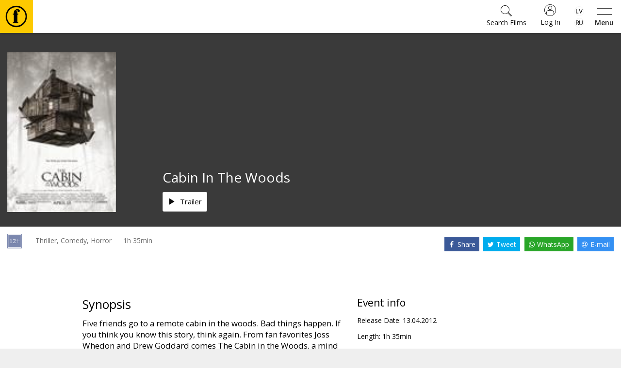

--- FILE ---
content_type: text/html; charset=utf-8
request_url: https://www.forumcinemas.lv/eng/event/300871/title/cabin_in_the_woods/
body_size: 15756
content:
<!DOCTYPE html>
<!--[if lt IE 7]>      <html class="no-js area-forumcinemas country-lv lt-ie9 lt-ie8 lt-ie7" lang="lv"> <![endif]-->
<!--[if IE 7]>         <html class="no-js area-forumcinemas country-lv lt-ie9 lt-ie8" lang="lv"> <![endif]-->
<!--[if IE 8]>         <html class="no-js area-forumcinemas country-lv lt-ie9" lang="lv"> <![endif]-->
<!--[if gt IE 8]><!--[if gt IE 8]><!-->
<html class="no-js area-forumcinemas country-lv" lang="lv">
<!--<![endif]-->
<head>

    <meta http-equiv="Content-Type" content="text/html; charset=utf-8" />
    <meta http-equiv="X-UA-Compatible" content="IE=edge,chrome=1">
<!--string is baseUrl-->
<meta name="viewport" content="width=device-width, initial-scale=1, maximum-scale=1, user-scalable=no">


    <title>Forum Cinemas - Cabin In The Woods</title>

    <meta property="og:title" content="Forum Cinemas - Cabin In The Woods" />
    <meta property="og:site_name" content="Forum Cinemas" />
    <meta name="description" content="Five friends go to a remote cabin in the woods. Bad things happen. If you think you know this story, think again. From fan favorites Joss Whedon and Drew Goddard comes The Cabin in the Woods, a mind blowing horror film that turns the genre inside out." />

        <link rel="image_src" href="https://forumcinemaslv.blob.core.windows.net/1012/Event_7132/landscape_large/wall.png" />
        <meta property="og:image" content="http://forumcinemaslv.blob.core.windows.net/1012/Event_7132/landscape_large/wall.png" />


<!--T1 is baseUrl, T2 is ImageUrl-->

<link rel="shortcut icon" href="https://forumcinemaslv.blob.core.windows.net/images/favicon.ico" />
<link rel="icon" href="https://forumcinemaslv.blob.core.windows.net/images/favicon.png" type="image/png" />




    
    <link href="/SharedAssets/Styles/libs/libs?v=RJhG73JCfz7_spg_7_-a4Or_2R2W9ecxp_MrKn0i3Hw1" rel="stylesheet"/>




    <!--Render override style tags-->
<!--string is baseUrl-->

<link href="//maxcdn.bootstrapcdn.com/font-awesome/4.7.0/css/font-awesome.min.css" rel="stylesheet">
<link rel="stylesheet" type="text/css" href="/CustomAssets/new-forumcinemas-ee/Styles/style.min.css?v=12" />
<link rel="stylesheet" type="text/css" href="/CustomAssets/new-forumcinemas-lv/Styles/fc.css?v=6" />
<link href="https://fonts.googleapis.com/css?family=Open+Sans:400,600,700&amp;subset=latin-ext" rel="stylesheet">



        <!-- Google Tag Manager -->
        <script>
            (function (w, d, s, l, i) {
                w[l] = w[l] || []; w[l].push({
                    'gtm.start':
                        new Date().getTime(), event: 'gtm.js'
                }); var f = d.getElementsByTagName(s)[0],
                    j = d.createElement(s), dl = l != 'dataLayer' ? '&l=' + l : ''; j.async = true; j.src =
                        'https://www.googletagmanager.com/gtm.js?id=' + i + dl; f.parentNode.insertBefore(j, f);
            })(window, document, 'script', 'dataLayer', 'GTM-5QZ9G5C');</script>
        <!-- End Google Tag Manager -->







    <script language="javascript" type="text/javascript">
            
        var baseDomain = 'www.forumcinemas.lv';
        var baseUrl = '';
        var baseLangUrl = '/eng';
        

    </script>

    <!--Modernizer must be fist script-->
    <script src="/Modernizer?v=inCVuEFe6J4Q07A0AcRsbJic_UE5MwpRMNGcOtk94TE1"></script>


    <script src="/BundledScripts/BeforePage?v=kbEyu-PU3xnyeu40VPLqfh3zwLPryMC_NEYllo9ct7c1"></script>



    

<script type="text/javascript" src="https://cdnjs.cloudflare.com/ajax/libs/bodymovin/5.6.8/lottie.min.js">
</script>
    <style type="text/css">
        #MyPageIndexLoyaltyStatus svg.circle-chart {
            width: 195px !important;
        }
        #fclogo, #combo {
            opacity: 0;
            position: absolute;
            left: 50%;
            top: 47%;
            animation: fade 3s forwards;
            width: 60px;
            height: 60px;
            transform: translate(-50%, -50%);
        }
        #pilet {
            opacity: 0;
            position: absolute;
            left: 50%;
            top: 47%;
            animation: fade 3s forwards;
            width: 90px;
            height: 90px;
            transform: translate(-50%, -50%);
        }
        #kino-fans {
            position: absolute;
            transform: rotate(49deg);
            bottom: 28%;
            font-size: 9px;
            text-transform: uppercase;
        }
        #kino-draugs {
            position: absolute;
            font-size: 9px;
            text-transform: uppercase;
            top: 10%;
            width: 100%;
        }
        #kino-guru {
            position: absolute;
            font-size: 9px;
            text-transform: uppercase;
            transform: rotate(-49deg);
            left: 74%;
            bottom: 28%;
        }
    </style>

<!-- Naxti style overrides 
<link href="//www.naxti.ee/dev/fc.css?v=3" rel="stylesheet">
-->
<!-- Temp styles -->
<style>
@media (max-width: 767px){
.event-top-withimage>.img-container>.image-cover {
    left: -10%;
    top: -10%;
    right: -10%;
    bottom: -10%;
    filter: blur(18px);
    -webkit-filter: blur(18px);
}
}
@media (min-width: 768px){
.event-top-withimage>.img-container>.overlay2 {
    background-color: transparent;
}
}
@media (min-width: 1310px){
.show-list-row>div:first-child {
    width: 100%;
}
}
</style>
<!-- Domain verification -->
<meta name="facebook-domain-verification" content="vztzfshm1foe7mjo2lnv2nk0ko5p1r" />
<script>
const possibleValues = ["303947", "303958", "303959", "303981"];
function checkIfContainsPossibleValue() {
  return possibleValues.some(value => window.location.href.indexOf(value) > -1);
}
function jeans() {
var logoElement = document.getElementById("header-logo");
logoElement.style.backgroundColor = '#79baec';
const svgElement = document.querySelector('.classfilter-selector-container svg');
svgElement.style.fill = '#79baec';
const textElement = document.querySelector('.classfilter-selector-container .class-filter-title');
textElement.style.color = '#79baec';
  var pogas = document.getElementsByClassName("btn-primary");
  for (var i = 0; i < pogas.length; i++) {
    pogas[i].style.backgroundColor = "#79baec";
    pogas[i].style.borderColor = "#79baec";
  }
  const birkas= document.getElementsByClassName("badge");
  for (let i = 0; i < birkas.length; i++) {
    birkas[i].style.backgroundColor = "#79baec";
  }

const elements = document.getElementsByClassName('js-init-image');
for (let i = 0; i < elements.length; i++) {
  elements[i].style.color = "#79baec";
  elements[i].style.textDecoration = "none";
  
  elements[i].addEventListener('mouseover', function() {
    this.style.color = "#6094bc";
    this.style.textDecoration = "underline";
  });
  elements[i].addEventListener('mouseout', function() {
    this.style.color = "#79baec";
    this.style.textDecoration = "none";
  });
}
};
if (checkIfContainsPossibleValue()) {
  window.addEventListener("load", jeans);
}
</script>
<script src="https://consent.digiworks.dev/consent/app/init.js" async></script>
    <style>
        .small-event-show-block > .left-side {
            text-align: center;
        }

            .small-event-show-block > .left-side .event-item-thumb {
                display: inline-block;
                width: 105px;
            }

        .block-top-contentBlock-group-item.notselected .img-responsive-full {
            visibility: hidden;
            display: none;
        }

        .show-finder ._ajaxloading .loadingScreen {
            clear: both;
            padding-top: 2em !important;
        }

        .simplebar-content .event-list-item-inner {
            width: 132px;
        }

        .simplebar-content .event-item-thumb {
            width: 132px;
            height: 198px;
        }

        .image-cover-parent img, .image-cover-parent .cover-image {
            opacity: 0;
        }

            /*.image-cover-parent.loaded::before {
                content: '';
                opacity: 0;
                visibility: hidden;
                transition: visibility 0s 1s, opacity 300ms ease-out;
            }*/

            .image-cover-parent.loaded img, .image-cover-parent .cover-image.loaded {
                visibility: visible;
                opacity: 1;
                transition: opacity 300ms ease-out;
            }
    </style>

</head>

<body style="min-width:320px;overflow-x:auto">



        <!-- Google Tag Manager -->
        <noscript>
            <iframe src="//www.googletagmanager.com/ns.html?id=GTM-5QZ9G5C" height="0" width="0" style="display: none; visibility: hidden"></iframe>
        </noscript>
        <!-- End Google Tag Manager -->




    <!--[if lt IE 8]>
        <p class="browsehappy">You are using an <strong>outdated</strong> browser. Please <a target="_blank" href="http://browsehappy.com/">upgrade your browser</a> to improve your experience.</p>
    <![endif]-->
    <noscript>
        <p class="browsehappy no-js-message"><strong>Javascript</strong> in your browser is not enabled. Please enable <strong>Javascript</strong> to improve your experience.</p>
    </noscript>





<!--displayed when navbar is fixed-->

<header id="main-header" class="navbar-default clearfix navbar-fixed-top" style="min-width:320px;">
    <div class="container">
        <div class="navbar-formOrNav pull-right navbar-shoppingcart hidden-xs">
            <div class="nav navbar-btn">

            </div>
        </div>
        <div class="navbar-header">
                <div class="visible-xs visible-sm visible-md navbar-formOrNav pull-right navbar-togglebutton">
                    <div class="nav navbar-btn">
                        <button type="button" class="btn btn-link" id="sidebar-button">
                            <svg xmlns="http://www.w3.org/2000/svg" width="54" height="25" viewBox="0 0 54 25">
                                <path d="M0 2V0h54v2H0zm0 23v-2h54v2H0z" />
                            </svg>
                            <span>Menu</span>
                        </button>
                    </div>
                </div>
            <div id="navbar-brand-logo" class="navbar-brand">
                <div class="v-center-table">
                    <div class="v-center-tr">
                        <div class="v-center-td">
                            <a href="/eng/">
                                <img id="header-logo" src="/CustomAssets/new-forumcinemas-ee/Images/header-logo.png" title="Forum Cinemas" />
                            </a>
                        </div>
                    </div>
                </div>
            </div>

                <div class="visible-xs visible-sm visible-md navbar-formOrNav pull-right navbar-language-selection">
                    <div class="nav navbar-btn">
                            <div class="btn-group-vertical">
                <a class="btn " href="/event/300871/title/cabin_in_the_woods/">
                    <div style="background-image: url('/Content/flags/mini/lv.png')"></div>
                </a>
                <a class="btn " href="/rus/event/300871/title/cabin_in_the_woods/">
                    <div style="background-image: url('/Content/flags/mini/ru.png')"></div>
                </a>
    </div>
                    </div>
                </div>
                <div class="visible-xs visible-sm visible-md navbar-formOrNav pull-right navbar-login">
                    <div class="nav navbar-btn">
                            <a href="/eng/mypage/logon/?returnUrl=%252feng%252fevent%252f300871%252ftitle%252fcabin_in_the_woods%252f" class="btn btn-login btn-default">
                                <svg xmlns="http://www.w3.org/2000/svg" width="24" height="24" viewBox="0 0 480 480">
                                    <path d="M478.9 217.9C467.5 94.5 364 0 240 0 107.5 0 0 107.5 0 240s107.5 240 240 240c7.2 0 14.4-.3 21.6-1 6.7-.6 13.3-1.5 19.8-2.7l2.5-.4c121.9-22.7 206.4-134.5 195-258zM384 411.5l-1.1.9c-4.5 3.7-9.1 7.3-13.8 10.6-.6.4-1.3.9-1.9 1.3-4.8 3.3-9.6 6.4-14.6 9.3-.6.4-1.3.7-1.9 1.1-5.1 2.9-10.2 5.6-15.4 8-.6.3-1.2.5-1.8.8-5.3 2.5-10.7 4.7-16.2 6.7-.5.2-1.1.4-1.6.6-5.6 2-11.3 3.8-17 5.4l-1.4.3c-5.9 1.6-11.8 2.9-17.8 4-.3.1-.7.1-1 .2-6.1 1.1-12.3 1.9-18.5 2.5h-.6c-6.4.6-12.8.8-19.3.8s-12.9-.2-19.3-.8h-.6c-6.2-.6-12.4-1.4-18.5-2.4-.4-.1-.7-.1-1-.2-6-1.1-11.9-2.4-17.8-3.9l-1.4-.4c-5.7-1.6-11.4-3.4-16.9-5.4-.6-.2-1.2-.4-1.7-.6-5.5-2-10.8-4.3-16.1-6.7-.7-.3-1.3-.6-2-.9-5.2-2.4-10.3-5.1-15.2-7.9l-2.1-1.2c-4.9-2.9-9.7-5.9-14.4-9.2l-2.1-1.5c-4.6-3.3-9.1-6.8-13.5-10.4l-1.2-1.1V344c.1-48.6 39.4-87.9 88-88h112c48.6.1 87.9 39.4 88 88v67.5zm16-14.9V344c-.1-57.4-46.6-103.9-104-104H184c-57.4.1-103.9 46.6-104 104v52.6C-6.2 308.7-5.2 167.7 82.1 80.9c87.4-86.8 228.4-86.8 315.7 0 87.4 86.8 88.4 227.8 2.2 315.7zM240 64c-44.2 0-80 35.8-80 80s35.8 80 80 80 80-35.8 80-80-35.8-80-80-80zm0 144c-35.3 0-64-28.7-64-64s28.7-64 64-64 64 28.7 64 64-28.7 64-64 64z" />
                                </svg>
                                <span>Log In</span>
                            </a>
                    </div>
                </div>

                <div class="visible-xs visible-sm visible-md navbar-formOrNav pull-right navbar-search">
                    <div class="nav navbar-btn">

<div class="global-search-container">
    <form method="get" action="/eng/search/">
        <button type="button" class="btn btn-link close-search">
            <svg xmlns="http://www.w3.org/2000/svg" height="36" width="36" viewBox="0 0 50.9 50.9">
                <path d="M50.9 2.8L48.1 0 25.5 22.6 2.8 0 0 2.8l22.6 22.7L0 48.1l2.8 2.8 22.7-22.6 22.6 22.6 2.8-2.8-22.6-22.6z" />
            </svg>
            <span>Close</span>
        </button>
        <div class="header">
            <svg xmlns="http://www.w3.org/2000/svg" height="60" width="60" viewBox="0 0 45.8 45.81"><path d="M23.2,0h-.34a22.91,22.91,0,0,0,0,45.81h.34A22.91,22.91,0,0,0,23.2,0Zm0,42.55h-.34a19.65,19.65,0,0,1,0-39.3h.34a19.65,19.65,0,0,1,0,39.3ZM25.6,7.36a7.3,7.3,0,0,0-2.4.35,7,7,0,0,0-5.31,6.59v2.42h-2v2h.53A1.47,1.47,0,0,1,17.9,20.2v.06h0V33.87a1.47,1.47,0,0,1-1.47,1.47h-.54v2H27.25v-2h-.52a1.47,1.47,0,0,1-1.47-1.47V20.28h0V20.2a1.47,1.47,0,0,1,1.47-1.47h.53v-2h-2V16c0-3.11-1.31-3.92-1.74-5.37a1.12,1.12,0,0,1,.72-1.51c1.27-.22,1.48,1,1.47,1.9a2.26,2.26,0,0,0,2.47,2.58,2.52,2.52,0,0,0,2.39-2.74C30.56,8.73,27.91,7.36,25.6,7.36Z" /></svg>
            <h3>Search Films</h3>
        </div>

        <div class="input-group">
            <input class="form-control global-search-input" name="query" placeholder="Search Films" type="text" autocomplete="off" />
            <div class="input-group-btn">
                <button type="submit" class="btn btn-default">
                    <svg xmlns="http://www.w3.org/2000/svg" width="23" height="23" viewBox="0 0 53.627 53.627">
                        <path d="M53.627 49.385L37.795 33.553C40.423 30.046 42 25.709 42 21 42 9.42 32.58 0 21 0S0 9.42 0 21s9.42 21 21 21c4.709 0 9.046-1.577 12.553-4.205l15.832 15.832 4.242-4.242zM2 21C2 10.523 10.523 2 21 2s19 8.523 19 19-8.523 19-19 19S2 31.477 2 21zm33.567 15.093c.178-.172.353-.347.525-.525.146-.151.304-.29.445-.445l14.262 14.262-1.415 1.415-14.261-14.263c.155-.141.293-.299.444-.444z" />
                    </svg>
                </button>
            </div>
        </div>
        <div class="dynamic-search-result-container">
            <ul class="list-group dynamic-search-result">
                
            </ul>
        </div>
    </form>
    
    <button class="btn btn-default global-search-button ">
        <svg xmlns="http://www.w3.org/2000/svg" width="23" height="23" viewBox="0 0 53.627 53.627">
            <path d="M53.627 49.385L37.795 33.553C40.423 30.046 42 25.709 42 21 42 9.42 32.58 0 21 0S0 9.42 0 21s9.42 21 21 21c4.709 0 9.046-1.577 12.553-4.205l15.832 15.832 4.242-4.242zM2 21C2 10.523 10.523 2 21 2s19 8.523 19 19-8.523 19-19 19S2 31.477 2 21zm33.567 15.093c.178-.172.353-.347.525-.525.146-.151.304-.29.445-.445l14.262 14.262-1.415 1.415-14.261-14.263c.155-.141.293-.299.444-.444z" />
        </svg>
        <span>Search Films</span>
    </button>
    <script>
        $(document).ready(function () {
            $(".global-search-button").click(function (e) {
                $("body").addClass("show-search");
                $(".global-search-input").focus();
            });
            $("body").click(function (e) {
                if (e.target.className && typeof e.target.className.indexOf == 'function' && e.target.className.indexOf("global-search-container") == -1 && !$(e.target).parents(".global-search-container").size()) {
                    $("body").removeClass("show-search");
                }
            });
            $(".close-search").click(function () {
                $("body").removeClass("show-search");
            });
            new SimpleBar($('.dynamic-search-result-container')[0], { autoHide: false });
            $(".global-search-input").keyup(function () {
                var val = $.trim(this.value).toUpperCase();
                $.getJSON("/eng/search//?query=" + val + "&suggest=1&format=json", function (data) {
                    var items = [];
                    if (data && data.length) {
                        if (data.length > 30) {
                            data = data.slice(0, 29);
                        }
                        $.each(data, function (key, val) {
                            items.push("<li class='list-group-item'><a href='"+val.Url+"' class='one-line'>"+val.Name+"</a></li>");
                        });
                        $(".dynamic-search-result").html(items.join(""));
                    } else {
                        $(".dynamic-search-result").html("");
                    }
                });
            });
        });
    </script>
</div>
                    </div>
                </div>

        </div>

        <div class="collapse navbar-collapse">
<ul class="nav navbar-nav navbar-main-menu">
            <li class=" SubMenuNode_1985"><a href="/eng/movies/now-playing" target="">Movies</a></li>
            <li class=" SubMenuNode_1989"><a href="/eng/tickets/ticket-prices" target="">Tickets</a></li>
            <li class=" SubMenuNode_2449"><a href="https://www.forumcinemas.lv/eng/culture/cinema-music" target="">🎵</a></li>
            <li class=" SubMenuNode_2003"><a href="/eng/culture/opera" target="">Culture</a></li>
            <li class=" SubMenuNode_2008"><a href="/eng/events/kino-kults" target="">Events</a></li>
            <li class=" SubMenuNode_2014"><a href="/eng/all-news" target="">News</a></li>
            <li class=" SubMenuNode_2015"><a href="/eng/gift-cards/cinema-gift-tickets" target="">Gift cards</a></li>
            <li class=" SubMenuNode_2019"><a href="/eng/cinema-snacks/pophouse" target="">Cinema snacks</a></li>
            <li class=" SubMenuNode_2022"><a href="/eng/b2b/gift-cards-for-businesses" target="">B2B</a></li>
            <li class=" SubMenuNode_2044"><a href="/eng/club/intro" target="">Cinema Club</a></li>
</ul>
<script>
    $(document).ready(function () {
        $('.dropdown-submenu > a').on("click", function (e) {
            $('.dropdown-menu.sub-open').toggle().removeClass('sub-open');
            $(this).next('ul').toggleClass("sub-open").toggle();
            e.stopPropagation();
            e.preventDefault();
        });
    });
</script>
            <div class="navbar-right no-top-margin no-bottom-margin">
                    <div class="navbar-formOrNav navbar-right  navbar-language-selection">
                        <div class="nav navbar-btn">
                                <div class="btn-group-vertical">
                <a class="btn " href="/event/300871/title/cabin_in_the_woods/">
                    <div style="background-image: url('/Content/flags/mini/lv.png')"></div>
                </a>
                <a class="btn " href="/rus/event/300871/title/cabin_in_the_woods/">
                    <div style="background-image: url('/Content/flags/mini/ru.png')"></div>
                </a>
    </div>
                        </div>
                    </div>
                        <div class="navbar-formOrNav navbar-right navbar-login">
                            <div class="nav navbar-btn">
<div >
    
<a href="/eng/mypage/logon/?returnUrl=%252feng%252fevent%252f300871%252ftitle%252fcabin_in_the_woods%252f" class="btn-login btn btn-default visible-xs visible-sm">
    <svg xmlns="http://www.w3.org/2000/svg" width="24" height="24" viewBox="0 0 480 480">
        <path d="M478.9 217.9C467.5 94.5 364 0 240 0 107.5 0 0 107.5 0 240s107.5 240 240 240c7.2 0 14.4-.3 21.6-1 6.7-.6 13.3-1.5 19.8-2.7l2.5-.4c121.9-22.7 206.4-134.5 195-258zM384 411.5l-1.1.9c-4.5 3.7-9.1 7.3-13.8 10.6-.6.4-1.3.9-1.9 1.3-4.8 3.3-9.6 6.4-14.6 9.3-.6.4-1.3.7-1.9 1.1-5.1 2.9-10.2 5.6-15.4 8-.6.3-1.2.5-1.8.8-5.3 2.5-10.7 4.7-16.2 6.7-.5.2-1.1.4-1.6.6-5.6 2-11.3 3.8-17 5.4l-1.4.3c-5.9 1.6-11.8 2.9-17.8 4-.3.1-.7.1-1 .2-6.1 1.1-12.3 1.9-18.5 2.5h-.6c-6.4.6-12.8.8-19.3.8s-12.9-.2-19.3-.8h-.6c-6.2-.6-12.4-1.4-18.5-2.4-.4-.1-.7-.1-1-.2-6-1.1-11.9-2.4-17.8-3.9l-1.4-.4c-5.7-1.6-11.4-3.4-16.9-5.4-.6-.2-1.2-.4-1.7-.6-5.5-2-10.8-4.3-16.1-6.7-.7-.3-1.3-.6-2-.9-5.2-2.4-10.3-5.1-15.2-7.9l-2.1-1.2c-4.9-2.9-9.7-5.9-14.4-9.2l-2.1-1.5c-4.6-3.3-9.1-6.8-13.5-10.4l-1.2-1.1V344c.1-48.6 39.4-87.9 88-88h112c48.6.1 87.9 39.4 88 88v67.5zm16-14.9V344c-.1-57.4-46.6-103.9-104-104H184c-57.4.1-103.9 46.6-104 104v52.6C-6.2 308.7-5.2 167.7 82.1 80.9c87.4-86.8 228.4-86.8 315.7 0 87.4 86.8 88.4 227.8 2.2 315.7zM240 64c-44.2 0-80 35.8-80 80s35.8 80 80 80 80-35.8 80-80-35.8-80-80-80zm0 144c-35.3 0-64-28.7-64-64s28.7-64 64-64 64 28.7 64 64-28.7 64-64 64z" />
    </svg>
    <span>Log In</span>
</a>
<!--uses js to enable popover-->
<div class="btn-login btn btn-default popover-link hidden-xs hidden-sm">
    <svg xmlns="http://www.w3.org/2000/svg" width="24" height="24" viewBox="0 0 480 480">
        <path d="M478.9 217.9C467.5 94.5 364 0 240 0 107.5 0 0 107.5 0 240s107.5 240 240 240c7.2 0 14.4-.3 21.6-1 6.7-.6 13.3-1.5 19.8-2.7l2.5-.4c121.9-22.7 206.4-134.5 195-258zM384 411.5l-1.1.9c-4.5 3.7-9.1 7.3-13.8 10.6-.6.4-1.3.9-1.9 1.3-4.8 3.3-9.6 6.4-14.6 9.3-.6.4-1.3.7-1.9 1.1-5.1 2.9-10.2 5.6-15.4 8-.6.3-1.2.5-1.8.8-5.3 2.5-10.7 4.7-16.2 6.7-.5.2-1.1.4-1.6.6-5.6 2-11.3 3.8-17 5.4l-1.4.3c-5.9 1.6-11.8 2.9-17.8 4-.3.1-.7.1-1 .2-6.1 1.1-12.3 1.9-18.5 2.5h-.6c-6.4.6-12.8.8-19.3.8s-12.9-.2-19.3-.8h-.6c-6.2-.6-12.4-1.4-18.5-2.4-.4-.1-.7-.1-1-.2-6-1.1-11.9-2.4-17.8-3.9l-1.4-.4c-5.7-1.6-11.4-3.4-16.9-5.4-.6-.2-1.2-.4-1.7-.6-5.5-2-10.8-4.3-16.1-6.7-.7-.3-1.3-.6-2-.9-5.2-2.4-10.3-5.1-15.2-7.9l-2.1-1.2c-4.9-2.9-9.7-5.9-14.4-9.2l-2.1-1.5c-4.6-3.3-9.1-6.8-13.5-10.4l-1.2-1.1V344c.1-48.6 39.4-87.9 88-88h112c48.6.1 87.9 39.4 88 88v67.5zm16-14.9V344c-.1-57.4-46.6-103.9-104-104H184c-57.4.1-103.9 46.6-104 104v52.6C-6.2 308.7-5.2 167.7 82.1 80.9c87.4-86.8 228.4-86.8 315.7 0 87.4 86.8 88.4 227.8 2.2 315.7zM240 64c-44.2 0-80 35.8-80 80s35.8 80 80 80 80-35.8 80-80-35.8-80-80-80zm0 144c-35.3 0-64-28.7-64-64s28.7-64 64-64 64 28.7 64 64-28.7 64-64 64z" />
    </svg>
    <span>Log In</span>
</div>
<div class="popover-title hide hidden-xs hidden-sm"></div>
<div class="popover-content hide hidden-xs hidden-sm">
    <div class="popover-login-container">
        <button type="button" class="close-login btn btn-link" onclick="$('.popover-link').popover('hide')">
            <svg xmlns="http://www.w3.org/2000/svg" height="36" width="36" viewBox="0 0 50.9 50.9">
                <path d="M50.9 2.8L48.1 0 25.5 22.6 2.8 0 0 2.8l22.6 22.7L0 48.1l2.8 2.8 22.7-22.6 22.6 22.6 2.8-2.8-22.6-22.6z" />
            </svg>
            <span>Close</span>
        </button>
        <div class="header">
            <svg xmlns="http://www.w3.org/2000/svg" height="60" width="60" viewBox="0 0 45.8 45.81"><path d="M23.2,0h-.34a22.91,22.91,0,0,0,0,45.81h.34A22.91,22.91,0,0,0,23.2,0Zm0,42.55h-.34a19.65,19.65,0,0,1,0-39.3h.34a19.65,19.65,0,0,1,0,39.3ZM25.6,7.36a7.3,7.3,0,0,0-2.4.35,7,7,0,0,0-5.31,6.59v2.42h-2v2h.53A1.47,1.47,0,0,1,17.9,20.2v.06h0V33.87a1.47,1.47,0,0,1-1.47,1.47h-.54v2H27.25v-2h-.52a1.47,1.47,0,0,1-1.47-1.47V20.28h0V20.2a1.47,1.47,0,0,1,1.47-1.47h.53v-2h-2V16c0-3.11-1.31-3.92-1.74-5.37a1.12,1.12,0,0,1,.72-1.51c1.27-.22,1.48,1,1.47,1.9a2.26,2.26,0,0,0,2.47,2.58,2.52,2.52,0,0,0,2.39-2.74C30.56,8.73,27.91,7.36,25.6,7.36Z" /></svg>
            <h3>Log In</h3>
        </div>
        <form class="" method="post" action="/eng/mypage/logon/">
            <input type="hidden" name="ReturnUrl" value="%2feng%2fevent%2f300871%2ftitle%2fcabin_in_the_woods%2f" />
                <input type="hidden" name="rvt" value="DCD17BE9B2AED2DD7D78E5D99DE54754" autocomplete="off" readonly="readonly" />
            <div class="form-group">
                <label for="userName" class="display-if-no-placeholder">Username</label>
                <div class="input-group">
                    <div class="input-group-addon">
                        <svg xmlns="http://www.w3.org/2000/svg" width="24" height="24" viewBox="0 0 480 480">
                            <path d="M478.9 217.9C467.5 94.5 364 0 240 0 107.5 0 0 107.5 0 240s107.5 240 240 240c7.2 0 14.4-.3 21.6-1 6.7-.6 13.3-1.5 19.8-2.7l2.5-.4c121.9-22.7 206.4-134.5 195-258zM384 411.5l-1.1.9c-4.5 3.7-9.1 7.3-13.8 10.6-.6.4-1.3.9-1.9 1.3-4.8 3.3-9.6 6.4-14.6 9.3-.6.4-1.3.7-1.9 1.1-5.1 2.9-10.2 5.6-15.4 8-.6.3-1.2.5-1.8.8-5.3 2.5-10.7 4.7-16.2 6.7-.5.2-1.1.4-1.6.6-5.6 2-11.3 3.8-17 5.4l-1.4.3c-5.9 1.6-11.8 2.9-17.8 4-.3.1-.7.1-1 .2-6.1 1.1-12.3 1.9-18.5 2.5h-.6c-6.4.6-12.8.8-19.3.8s-12.9-.2-19.3-.8h-.6c-6.2-.6-12.4-1.4-18.5-2.4-.4-.1-.7-.1-1-.2-6-1.1-11.9-2.4-17.8-3.9l-1.4-.4c-5.7-1.6-11.4-3.4-16.9-5.4-.6-.2-1.2-.4-1.7-.6-5.5-2-10.8-4.3-16.1-6.7-.7-.3-1.3-.6-2-.9-5.2-2.4-10.3-5.1-15.2-7.9l-2.1-1.2c-4.9-2.9-9.7-5.9-14.4-9.2l-2.1-1.5c-4.6-3.3-9.1-6.8-13.5-10.4l-1.2-1.1V344c.1-48.6 39.4-87.9 88-88h112c48.6.1 87.9 39.4 88 88v67.5zm16-14.9V344c-.1-57.4-46.6-103.9-104-104H184c-57.4.1-103.9 46.6-104 104v52.6C-6.2 308.7-5.2 167.7 82.1 80.9c87.4-86.8 228.4-86.8 315.7 0 87.4 86.8 88.4 227.8 2.2 315.7zM240 64c-44.2 0-80 35.8-80 80s35.8 80 80 80 80-35.8 80-80-35.8-80-80-80zm0 144c-35.3 0-64-28.7-64-64s28.7-64 64-64 64 28.7 64 64-28.7 64-64 64z" />
                        </svg>
                    </div>
                    <input type="text" value="" name="userName" class="form-control" placeholder="Username" />
                </div>
            </div>
            <div class="form-group">
                <label for="password" class="display-if-no-placeholder">Password</label>
                <div class="input-group">
                    <div class="input-group-addon">
                        <svg xmlns="http://www.w3.org/2000/svg" width="24" height="24" viewBox="0 0 56 56"><path d="M40,0A16,16,0,0,0,26.7,24.88L.29,51.29a1,1,0,0,0,0,1.42,1,1,0,0,0,1.42,0L6,48.41l7.29,7.3a1,1,0,0,0,1.42,0,1,1,0,0,0,0-1.42L7.41,47,11,43.41l5.29,5.3a1,1,0,0,0,1.42,0,1,1,0,0,0,0-1.42L12.41,42,16,38.41l7.29,7.3a1,1,0,0,0,1.42,0,1,1,0,0,0,0-1.42L17.41,37,27.94,26.48A16,16,0,1,0,40,0Zm0,30A14,14,0,1,1,54,16,14,14,0,0,1,40,30Z" /></svg>
                    </div>
                    <input type="password" value="" name="password" class="form-control" placeholder="Password" />
                </div>
            </div>
                <div class="form-group">
                    <input name="rememberMe" id="popOverRememberMe" type="checkbox" class="remember-me-checkbox"  value="true" />
                    <label for="popOverRememberMe">
                        Remember Me
                    </label>
                </div>
            <div class="form-group text-center">
                <button type="submit" class="btn btn-primary btn-lg">
                    Log In
                </button>
            </div>
            <p class="text-center register-question">
                Don't have an account?
                <a href="/eng/mypage/register/" class="block">
                    Join Cinema Club
                </a>
            </p>
            <p class="text-center">
                
                <a href="/eng/mypage/forgotpassword/">
                    Recover Password
                </a>
            </p>
        </form>
    </div>
</div>
<script>
    $('.popover-link').popover({
        html: true,
        title: function () {
            return $(this).parent().find(".popover-title").html();
        },
        content: function () {
            return $(this).parent().find(".popover-content").html();
        },
        placement: "auto"
    });
</script>
   
</div>
                            </div>
                        </div>
                    <div class="navbar-formOrNav pull-right navbar-search">
                        <div class="nav navbar-btn">

<div class="global-search-container">
    <form method="get" action="/eng/search/">
        <button type="button" class="btn btn-link close-search">
            <svg xmlns="http://www.w3.org/2000/svg" height="36" width="36" viewBox="0 0 50.9 50.9">
                <path d="M50.9 2.8L48.1 0 25.5 22.6 2.8 0 0 2.8l22.6 22.7L0 48.1l2.8 2.8 22.7-22.6 22.6 22.6 2.8-2.8-22.6-22.6z" />
            </svg>
            <span>Close</span>
        </button>
        <div class="header">
            <svg xmlns="http://www.w3.org/2000/svg" height="60" width="60" viewBox="0 0 45.8 45.81"><path d="M23.2,0h-.34a22.91,22.91,0,0,0,0,45.81h.34A22.91,22.91,0,0,0,23.2,0Zm0,42.55h-.34a19.65,19.65,0,0,1,0-39.3h.34a19.65,19.65,0,0,1,0,39.3ZM25.6,7.36a7.3,7.3,0,0,0-2.4.35,7,7,0,0,0-5.31,6.59v2.42h-2v2h.53A1.47,1.47,0,0,1,17.9,20.2v.06h0V33.87a1.47,1.47,0,0,1-1.47,1.47h-.54v2H27.25v-2h-.52a1.47,1.47,0,0,1-1.47-1.47V20.28h0V20.2a1.47,1.47,0,0,1,1.47-1.47h.53v-2h-2V16c0-3.11-1.31-3.92-1.74-5.37a1.12,1.12,0,0,1,.72-1.51c1.27-.22,1.48,1,1.47,1.9a2.26,2.26,0,0,0,2.47,2.58,2.52,2.52,0,0,0,2.39-2.74C30.56,8.73,27.91,7.36,25.6,7.36Z" /></svg>
            <h3>Search Films</h3>
        </div>

        <div class="input-group">
            <input class="form-control global-search-input" name="query" placeholder="Search Films" type="text" autocomplete="off" />
            <div class="input-group-btn">
                <button type="submit" class="btn btn-default">
                    <svg xmlns="http://www.w3.org/2000/svg" width="23" height="23" viewBox="0 0 53.627 53.627">
                        <path d="M53.627 49.385L37.795 33.553C40.423 30.046 42 25.709 42 21 42 9.42 32.58 0 21 0S0 9.42 0 21s9.42 21 21 21c4.709 0 9.046-1.577 12.553-4.205l15.832 15.832 4.242-4.242zM2 21C2 10.523 10.523 2 21 2s19 8.523 19 19-8.523 19-19 19S2 31.477 2 21zm33.567 15.093c.178-.172.353-.347.525-.525.146-.151.304-.29.445-.445l14.262 14.262-1.415 1.415-14.261-14.263c.155-.141.293-.299.444-.444z" />
                    </svg>
                </button>
            </div>
        </div>
        <div class="dynamic-search-result-container">
            <ul class="list-group dynamic-search-result">
                
            </ul>
        </div>
    </form>
    
    <button class="btn btn-default global-search-button ">
        <svg xmlns="http://www.w3.org/2000/svg" width="23" height="23" viewBox="0 0 53.627 53.627">
            <path d="M53.627 49.385L37.795 33.553C40.423 30.046 42 25.709 42 21 42 9.42 32.58 0 21 0S0 9.42 0 21s9.42 21 21 21c4.709 0 9.046-1.577 12.553-4.205l15.832 15.832 4.242-4.242zM2 21C2 10.523 10.523 2 21 2s19 8.523 19 19-8.523 19-19 19S2 31.477 2 21zm33.567 15.093c.178-.172.353-.347.525-.525.146-.151.304-.29.445-.445l14.262 14.262-1.415 1.415-14.261-14.263c.155-.141.293-.299.444-.444z" />
        </svg>
        <span>Search Films</span>
    </button>
    <script>
        $(document).ready(function () {
            $(".global-search-button").click(function (e) {
                $("body").addClass("show-search");
                $(".global-search-input").focus();
            });
            $("body").click(function (e) {
                if (e.target.className && typeof e.target.className.indexOf == 'function' && e.target.className.indexOf("global-search-container") == -1 && !$(e.target).parents(".global-search-container").size()) {
                    $("body").removeClass("show-search");
                }
            });
            $(".close-search").click(function () {
                $("body").removeClass("show-search");
            });
            new SimpleBar($('.dynamic-search-result-container')[0], { autoHide: false });
            $(".global-search-input").keyup(function () {
                var val = $.trim(this.value).toUpperCase();
                $.getJSON("/eng/search//?query=" + val + "&suggest=1&format=json", function (data) {
                    var items = [];
                    if (data && data.length) {
                        if (data.length > 30) {
                            data = data.slice(0, 29);
                        }
                        $.each(data, function (key, val) {
                            items.push("<li class='list-group-item'><a href='"+val.Url+"' class='one-line'>"+val.Name+"</a></li>");
                        });
                        $(".dynamic-search-result").html(items.join(""));
                    } else {
                        $(".dynamic-search-result").html("");
                    }
                });
            });
        });
    </script>
</div>
                        </div>
                    </div>
            </div>

        </div>

    </div>

</header>
<div id="sidebar">
    <div class="sidebar-menu">

<ul class="navbar-side-menu" id="navbar-side-menu-items" style="float: none !important;">
            <li class=" SubMenuNode_1985"><a href="/eng/movies/now-playing" target="">Movies</a></li>
            <li class=" SubMenuNode_1989"><a href="/eng/tickets/ticket-prices" target="">Tickets</a></li>
            <li class=" SubMenuNode_2449"><a href="https://www.forumcinemas.lv/eng/culture/cinema-music" target="">🎵</a></li>
            <li class=" SubMenuNode_2003"><a href="/eng/culture/opera" target="">Culture</a></li>
            <li class=" SubMenuNode_2008"><a href="/eng/events/kino-kults" target="">Events</a></li>
            <li class=" SubMenuNode_2014"><a href="/eng/all-news" target="">News</a></li>
            <li class=" SubMenuNode_2015"><a href="/eng/gift-cards/cinema-gift-tickets" target="">Gift cards</a></li>
            <li class=" SubMenuNode_2019"><a href="/eng/cinema-snacks/pophouse" target="">Cinema snacks</a></li>
            <li class=" SubMenuNode_2022"><a href="/eng/b2b/gift-cards-for-businesses" target="">B2B</a></li>
            <li class=" SubMenuNode_2044"><a href="/eng/club/intro" target="">Cinema Club</a></li>
</ul>
<script>
    var $myGroup = $('#navbar-side-menu-items');
    $myGroup.on('show.bs.collapse', '.collapse', function () {
        $(this).closest('li').addClass('open');
        if (!$(this).hasClass('in')) {
            //$myGroup.find('.collapse.in').collapse('hide');
            $(this).parent().parent().find('.collapse.in').collapse('hide');
        }
        
    });
    $myGroup.on('hidden.bs.collapse', '.collapse', function () {
        if (!$(this).hasClass('in')) {
            $(this).closest('li').removeClass('open');
        }
    });
</script>
    </div>
</div>

<script>
    $("#sidebar-button").click(function () {
        $("body").toggleClass("show-sidebar");
    });
    $("#sidebar").click(function (e) {
        if (e.target.id == "sidebar") {
            $("body").removeClass("show-sidebar");
        }
    });
    new SimpleBar($('.sidebar-menu')[0], { autoHide: true });
    $(document).ready(function () {
        // if timer is already displayed in page
        if ($('.shoppingCartSmallTimer').length > 1) {
            $('.navbar-shoppingcart').hide();
        } else if ($('.shoppingCartSmallTimer').length === 1) {
            $('.navbar-shoppingcart').show();
        }
    });
</script>



    <div id="new-body">

        <div id="wrapper-for-content-bg-still"></div>

        

        









<div class="container-fluid event-top-withimage hasTrailer">

    <div class="img-container">
        <img src="[data-uri]" class="img-responsive-full">
        <div class="image-cover cover-image" data-background-image=""></div>
        <noscript><div class="image-cover" style="background-image:url('')"></div></noscript>
        <div class="overlay3"></div>
        <div class="overlay2"></div>
        <div class="overlay"></div>
    </div>
    <div class="event-top-info-overimage">
        <div class="container hidden-xs hidden-sm">

            <div class="row">
                <div class="col-md-3 ">

                </div>
                <div class="col-md-9">
                    <h1 class="list-item-desc-title no-top-margin">
                        Cabin In The Woods
                    </h1>


                            <a href="//www.youtube.com/watch?v=cQWnPVOSZKg" style="margin-right:20px;" class="btn btn-default btn-lg expand pull-left js-play-video" target="_blank" type="video/youtube" title="Trailer" onclick="playYouTubeTrailer(&#39;cQWnPVOSZKg&#39;, &#39;Trailer&#39;);return false;">
                                <span class="glyphicon glyphicon-play left"></span> <span>Trailer</span>
                            </a>


                </div>
            </div>

            <div class="row ">
                <div class="col-md-3 event-thumbnail-cont">
                    <img data-src="https://forumcinemaslv.blob.core.windows.net/1012/Event_7132/portrait_large/CabinWoods_1Sht_RubiksCube.jpg" class="event-thumbnail img-responsive" alt="Cabin In The Woods" />
                    <noscript>
                        <img src="https://forumcinemaslv.blob.core.windows.net/1012/Event_7132/portrait_large/CabinWoods_1Sht_RubiksCube.jpg" class="event-thumbnail img-responsive" alt="Cabin In The Woods" />
                    </noscript>
                </div>

            </div>

        </div>

        

        <div class="event-thumbnail-cont event-thumbnail-mobile text-center visible-xs visible-sm">
            <img data-src="https://forumcinemaslv.blob.core.windows.net/1012/Event_7132/portrait_large/CabinWoods_1Sht_RubiksCube.jpg" class="img-responsive" alt="Cabin In The Woods" />
            <noscript>
                <img src="https://forumcinemaslv.blob.core.windows.net/1012/Event_7132/portrait_large/CabinWoods_1Sht_RubiksCube.jpg" class="img-responsive" alt="Cabin In The Woods" />
            </noscript>
        </div>


            <a href="//www.youtube.com/watch?v=cQWnPVOSZKg" class="btn btn-default trailer-icon-button btn-lg expand pull-left js-play-video visible-xs visible-sm" target="_blank" type="video/youtube" title="Trailer" onclick="playYouTubeTrailer(&#39;cQWnPVOSZKg&#39;, &#39;Trailer&#39;);return false;">
                <span class="glyphicon glyphicon-play left"></span>
            </a>
    </div>
</div>


<div class="event-top-desc-cont desktop hidden-xs hidden-sm">
    <div class="container">
        <div class="inner">
            <p class="no-margin">

                        <img class="event-IconDescriptors-image  enableTooltip" data-toggle="tooltip" data-placement="top" title="Under 12 not recommended" src="https://forumcinemaslv.blob.core.windows.net/images/rating_large_N12.png" alt="" />
                    <span>&nbsp;&nbsp;&nbsp;&nbsp;</span>






                    <span>Thriller, Comedy, Horror</span>
                    <span>&nbsp;&nbsp;&nbsp;&nbsp;</span>
                <span>1h 35min</span>
            </p>

            <div class="js-share"></div>
        </div>
    </div>
</div>


<div id="layout-container" class="container container-small">
    <div id="layout-event" class="layout ">


        <div class="event-top-synop-detail-cont">
            <div class="bg"></div>
            <div class="hidden-xs hidden-sm">



                <div class="row">
                    <div class="col-md-7 event-top-synop-cont">
                        <h3>Synopsis</h3>
                        <div class="eventSynopsis">
                            Five friends go to a remote cabin in the woods. Bad things happen. If you think you know this story, think again. From fan favorites Joss Whedon and Drew Goddard comes The Cabin in the Woods, a mind blowing horror film that turns the genre inside out.<br /><br />Cast: Richard Jenkins, Bradley Whitford, Jesse Williams, Chris Hemsworth, Anna Hutchison, Kristen Connolly<br /><br />Directed by: Drew Goddard<br /><br />Movie in English with subtitles in Latvian and Russian.
                        </div>
                    </div>
                    <div class="col-md-5 event-top-details-cont">
                        <h3>Event info</h3>

                        <p>
                            <span>Release Date:</span>
                            <span>13.04.2012</span>
                        </p>

                            <p>
                                <span>Length:</span>
                                <span>1h 35min</span>
                            </p>

                                <p>
                                    <span>Distributor:</span>
                                    <span>Acme Film SIA</span>
                                </p>

                            <p>
                                <span>Director:</span>
                                <span><a href='/eng/search/?query=Drew+Goddard'>Drew Goddard</a></span>
                            </p>


                            <p>
                                <span>Cast:</span>
                                <span><a href='/eng/search/?query=Richard+Jenkins'>Richard Jenkins</a>, <a href='/eng/search/?query=Bradley+Whitford'>Bradley Whitford</a>, <a href='/eng/search/?query=Jesse+Williams'>Jesse Williams</a>, <a href='/eng/search/?query=Chris+Hemsworth'>Chris Hemsworth</a>, <a href='/eng/search/?query=Fran+Kranz'>Fran Kranz</a>, <a href='/eng/search/?query=Kristen+Connolly'>Kristen Connolly</a>, <a href='/eng/search/?query=Anna+Hutchison'>Anna Hutchison</a>, <a href='/eng/search/?query=Amy+Acker'>Amy Acker</a></span>
                            </p>

                            <p>
                                <span>Links:</span>
                                <span><a href='http://discoverthecabininthewoods.com/'>Official site</a></span>
                            </p>


                    </div>
                </div>
            </div>

            <div class="visible-xs visible-sm">

                <div class="row">
                    
                    <div class="col-xs-12 ">
                        <h1 class="xs-text-center">
                            Cabin In The Woods
                        </h1>
                            <h3 class="xs-text-center no-top-margin" style="margin-top:-10px;">
                                
                            </h3>
                        <p class="event-info">
                            <span>1h 35min</span>

                                <span>&nbsp;|&nbsp;</span>
                                <span>Thriller, Comedy, Horror</span>
                            <span>&nbsp;|&nbsp;</span>
                            <span>Release Date:</span>
                            <span>13.04.2012</span>

                        </p>

                        <div class="eventSynopsis eventSynopsis-mobile text-justify">
                            Five friends go to a remote cabin in the woods. Bad things happen. If you think you know this story, think again. From fan favorites Joss Whedon and Drew Goddard comes The Cabin in the Woods, a mind blowing horror film that turns the genre inside out.<br /><br />Cast: Richard Jenkins, Bradley Whitford, Jesse Williams, Chris Hemsworth, Anna Hutchison, Kristen Connolly<br /><br />Directed by: Drew Goddard<br /><br />Movie in English with subtitles in Latvian and Russian.

                            <p></p>
                            <hr />
                            <p>
                                        <span>Distributor:</span>
                                        <span>Acme Film SIA</span>
                                        <br />

                                    <span>Director:</span>
                                    <span><a href='/eng/search/?query=Drew+Goddard'>Drew Goddard</a></span>
                                    <br />


                                    <span>Cast:</span>
                                    <span><a href='/eng/search/?query=Richard+Jenkins'>Richard Jenkins</a>, <a href='/eng/search/?query=Bradley+Whitford'>Bradley Whitford</a>, <a href='/eng/search/?query=Jesse+Williams'>Jesse Williams</a>, <a href='/eng/search/?query=Chris+Hemsworth'>Chris Hemsworth</a>, <a href='/eng/search/?query=Fran+Kranz'>Fran Kranz</a>, <a href='/eng/search/?query=Kristen+Connolly'>Kristen Connolly</a>, <a href='/eng/search/?query=Anna+Hutchison'>Anna Hutchison</a>, <a href='/eng/search/?query=Amy+Acker'>Amy Acker</a></span>
                                    <br />

                                    <span>Links:</span>
                                    <span><a href='http://discoverthecabininthewoods.com/'>Official site</a></span>
                                    <br />
                            </p>
                            <hr />
                        </div>


                    </div>
                </div>


            </div>
        </div>

        <script>
                $('.eventSynopsis').readmore({
                    collapsedHeight: 170,
                    /**/
                    moreLink: '<a href="#">Read More</a>',
                /**/
                /**/
                lessLink: '<a href="#">Close</a>'
                /**/
            });
        </script>

        <div class="event-top-desc-cont mobile visible-xs visible-sm">
            <div class="bg"> </div>

            <div class="inner">



                <p class="no-margin">

                            <img class="event-IconDescriptors-image  enableTooltip" data-toggle="tooltip" data-placement="top" title="Under 12 not recommended" src="https://forumcinemaslv.blob.core.windows.net/images/rating_large_N12.png" alt="" />
                        <span>&nbsp;&nbsp;&nbsp;&nbsp;</span>



                </p>

                <div class="js-share"></div>
            </div>
        </div>


        




        <div class="row">

            <div id="layout-left" class="col-md-12">
                <div class="panel panel-default layout-section-panel">
                    <div class="panel-body">
                        <div id="event-details">
                            <div class="panel panel-default">
                                <div class="panel-body">





                                    <div id="contentEventShows">
                                            <h2>Showtimes</h2>
                                        





<form action="/eng/event/300871/title/cabin_in_the_woods/" method="post" onclick="Sys.Mvc.AsyncForm.handleClick(this, new Sys.UI.DomEvent(event));" onsubmit="Sys.Mvc.AsyncForm.handleSubmit(this, new Sys.UI.DomEvent(event), { insertionMode: Sys.Mvc.InsertionMode.replace, updateTargetId: &#39;contentEventShows&#39;, url: &#39;/eng/websales/movie/300871/&#39;, onBegin: Function.createDelegate(this, checkFilterAction), onComplete: Function.createDelegate(this, onAjaxComplete) });"></form>

<div class="updateClear classfilter-parent">


                <div class="bs-callout bs-callout-info">
                    <h4>No shows available in selected area on selected date.</h4>
                </div>
</div>

                                    </div>





                                        <div class="row row-gutter-small">

                                            

                                                <div class="col-md-12 col-gutter-small ">
                                                    <h2>Gallery</h2>
                                                    <div id="event-images" class="row row-gutter-small items-toggle items-toggle-closed items-toggle-closedSize-8">
                                                        <div class="js-init-image-gallery">
                                                                <div class="col-md-3 col-xs-6 col-sm-4 col-md-3 col-gutter-small image-item items-toggle-item items-toggle-item-0">
                                                                    <a href="http://forumcinemaslv.blob.core.windows.net/1012/Event_7132/gallery/b_80741.jpg" class="gallery-item clearfix">
                                                                        <img src="https://forumcinemaslv.blob.core.windows.net/1012/Event_7132/gallery/b_80741.jpg" class="img-responsive-full thumbnail" alt="Cabin In The Woods" title="Cabin In The Woods" />
                                                                    </a>
                                                                </div>
                                                                <div class="col-md-3 col-xs-6 col-sm-4 col-md-3 col-gutter-small image-item items-toggle-item items-toggle-item-1">
                                                                    <a href="http://forumcinemaslv.blob.core.windows.net/1012/Event_7132/gallery/b_100471.jpg" class="gallery-item clearfix">
                                                                        <img src="https://forumcinemaslv.blob.core.windows.net/1012/Event_7132/gallery/b_100471.jpg" class="img-responsive-full thumbnail" alt="Cabin In The Woods" title="Cabin In The Woods" />
                                                                    </a>
                                                                </div>
                                                                <div class="col-md-3 col-xs-6 col-sm-4 col-md-3 col-gutter-small image-item items-toggle-item items-toggle-item-2">
                                                                    <a href="http://forumcinemaslv.blob.core.windows.net/1012/Event_7132/gallery/b_113326.jpg" class="gallery-item clearfix">
                                                                        <img src="https://forumcinemaslv.blob.core.windows.net/1012/Event_7132/gallery/b_113326.jpg" class="img-responsive-full thumbnail" alt="Cabin In The Woods" title="Cabin In The Woods" />
                                                                    </a>
                                                                </div>
                                                                <div class="col-md-3 col-xs-6 col-sm-4 col-md-3 col-gutter-small image-item items-toggle-item items-toggle-item-3">
                                                                    <a href="http://forumcinemaslv.blob.core.windows.net/1012/Event_7132/gallery/b_114207.jpg" class="gallery-item clearfix">
                                                                        <img src="https://forumcinemaslv.blob.core.windows.net/1012/Event_7132/gallery/b_114207.jpg" class="img-responsive-full thumbnail" alt="Cabin In The Woods" title="Cabin In The Woods" />
                                                                    </a>
                                                                </div>
                                                                <div class="col-md-3 col-xs-6 col-sm-4 col-md-3 col-gutter-small image-item items-toggle-item items-toggle-item-4">
                                                                    <a href="http://forumcinemaslv.blob.core.windows.net/1012/Event_7132/gallery/b_114208.jpg" class="gallery-item clearfix">
                                                                        <img src="https://forumcinemaslv.blob.core.windows.net/1012/Event_7132/gallery/b_114208.jpg" class="img-responsive-full thumbnail" alt="Cabin In The Woods" title="Cabin In The Woods" />
                                                                    </a>
                                                                </div>
                                                        </div>
                                                    </div>
                                                </div>
                                        </div>




                                </div>
                            </div>
                        </div>
                    </div>
                </div>

            </div>
        </div>
    </div>
</div>



<script>
    $(document).ready(function () {
        $(".js-share").jsSocials({
            shares: ["facebook", "twitter", "whatsapp", "email"], //, "googleplus", "linkedin", "pinterest", "stumbleupon"]
            showLabel: function (screenWidth) {
                return (screenWidth > 1024);
            },
            text: $(document).attr('title')
        });
        $(".js-share").jsSocials("shareOption", "facebook", "label", "Share");
    });
</script>



<!--Helper to get footer to bottom on small page: js-footer-pusher *use with window resize code only*  and class footer-to-bottom-->

<footer id="main-footer" class="navbar-inverse markus-logo-padding-bottom">
    <div class="container">
                <div class="footer-item footer-item-112">
                    
        <div class="h-container content-article">
            <div class="col-xs-6 text-right"><a href="https://apps.apple.com/app/id1612229423" target="_blank"><img alt="ielādēt no App Store" src="https://forumcinemaslv.blob.core.windows.net/files/app_badge/badge-app-store-LV.svg" style="padding: 3px; width: 180px" /></a></div>
<div class="col-xs-6"><a href="https://play.google.com/store/apps/details?id=lv.forumcinemas" target="_blank"><img alt="ielādēt no Google Play" src="https://forumcinemaslv.blob.core.windows.net/files/app_badge/badge-google-play-LV.svg" style="padding: 3px; width: 180px" /></a></div>
<script>
function latgale() {
  var pogas = document.getElementsByClassName("btn-primary");
  for (var i = 0; i < pogas.length; i++) {
    pogas[i].textContent = "Pierc biļeti";
  }
}
if (window.location.href.indexOf("lv/event/303830") > -1) {
  window.addEventListener("DOMContentLoaded", latgale);
}
</script>
        </div>
                </div>
                <div class="footer-item footer-item-113">
                    
        <div class="h-container content-article">
            <div class="row">
<div class="col-xs-12 col-md-12 col-lg-10 col-lg-offset-1">
<div class="row margin-top margin-bottom">
<div class="col-md-3">
<h4>Forum Cinemas</h4>
<a href="/eng/info/company">About company</a> <a href="/eng/info/vacancies">Vacancies</a> <a href="/eng/info/contacts">Contacts</a> <a href="/eng/info/privacy-policy">Privacy policy</a> <a href="/eng/info/logo">Logo</a></div>
<div class="col-md-3">
<h4>Movie theater</h4>
<a href="/eng/cinema/forum-cinemas">Forum Cinemas</a> <a href="/eng/cinema/pepsi-and-lux">PEPSI and LUX</a> <a href="/eng/cinema/Auditorium-Layouts">Auditorium Layouts</a> <a href="/eng/cinema/location">Location and parking</a> <a href="/eng/cinema/inhouse-rules">In-House Rules</a></div>
<div class="col-md-3">
<h4>Other</h4>
<a href="/eng/cinema/faq">FAQ</a> <a href="/eng/mypage/newsletter/">✉️ Newsletter</a> <a href="/eng/general-tems-and-conditions">General terms and conditions</a> <a href="/eng/xml">XML services</a></div>
<div class="col-md-3 text-right-lg text-right-md">
<h4>Follow us</h4>
<p style="font-size: 2em;"><a href="//www.facebook.com/forumcinemaslv" target="_blank"><span class="fa fa-facebook"><!--Facebook--></span><span class="only-in-editor">Facebook</span></a>&nbsp; <a href="//www.instagram.com/forumcinemaslv" target="_blank"><span class="fa fa-instagram"><!--Instagram--></span><span class="only-in-editor">Instagram</span></a>&nbsp; <a href="//www.twitter.com/forumcinemaslv" target="_blank"><span class="fa fa-twitter"><!--Twitter--></span><span class="only-in-editor">Twitter</span></a>&nbsp; <a href="https://www.youtube.com/user/ForumCinemasLV/" target="_blank"><span class="only-in-editor">YouTube</span></a></p>
</div>
</div>
</div>
</div>
        </div>
                </div>
    </div>
<div id="MarkusInfo-container">
    <div class="markus-logo-container">
        <a href="https://heymarkus.com" target="_blank" class="enableTooltip" data-toggle="tooltip" data-placement="top" title="Powered by Markus Cinema System">
            <div class="markus-logo light-logo"></div>
        </a>
    </div>
</div>

</footer>

    </div>


    



    <!-- The Gallery as lightbox dialog, should be a child element of the document body -->
    
    <div id="blueimp-gallery" class="blueimp-gallery">
        <div class="slides"></div>
        <h3 class="title"></h3>
        <a class="prev">‹</a>
        <a class="next">›</a>
        <a class="close">×</a>
        <a class="play-pause"></a>
        <ol class="indicator"></ol>
    </div>

    <div id="player"></div>




<script>

    $.fn.isInViewport = function (isClose) {
        var elementTop = $(this).offset().top;
        var elementBottom = elementTop + $(this).outerHeight();

        var viewportTop = $(window).scrollTop();
        var viewportBottom = viewportTop + $(window).height();

        if (isClose) {
            var screenHeight = $(window).height();

            return elementBottom > (viewportTop - screenHeight) && elementTop < (viewportBottom + screenHeight);
        }
        else {
            return elementBottom > viewportTop && elementTop < viewportBottom;
        }
    };

    function lazyLoadImages(scope) {

        //$('img.img-responsive:not(.loaded):not(.loading)', scope).each(function () {
        //    var src = $(this).attr('src');
        //    $(this).removeAttr('src').data('src', src);
        //});

        $('div.cover-image:not(.loaded):not(.loading)', scope).each(function () {
            var bg = $(this).data('backgroundImage');
            if (bg && bg.length > 0) {
                var src = bg.replace('url(', '').replace(')', '').replace(/\"/gi, "");

                if (src.length > 0 && src.indexOf("data:") === -1) {

                    var $parent = $(this).closest('.image-cover-parent');
                    if ($parent.length == 0) $parent = $(this).closest('div:visible');

                    var $img = $(this);

                    if (!$parent.isInViewport(true) || !$parent.visible(true, true, 'horizontal') || !$img.is(':visible')) return;

                    $img.addClass('loading');
                    $parent.addClass('loading');

                    var funcLoad = function () {

                        var newSrc = src;
                        if (src.indexOf("width=") === -1 && src.indexOf("height") === -1) {

                            var width = $parent.innerWidth();
                            newSrc = src + '?width=' + width;
                            if (width == 0) {
                                var height = $parent.innerHeight();
                                newSrc = src + '?height=' + height + '&cachebust=1';
                            }
                        }


                        var image = new Image();
                        image.onload = function () {
                            $img.show();
                            $img.removeClass('loading').addClass('loaded');
                            $parent.removeClass('loading').addClass('loaded');
                        };

                        image.src = newSrc;

                        $img.css('background-image', 'url("' + newSrc + '")');

                        if (image.complete) {
                            $img.removeClass('loading').addClass('loaded');
                            $parent.removeClass('loading').addClass('loaded');
                        }
                    }

                    var t = 0;
                    if (!$parent.visible(true, true)) t = 1000;

                    setTimeout(function () {
                        funcLoad();
                    }, t);
                }
            }
        });
        $('img.img-responsive-full:not(.noscript):not(.loaded):not(.loading), img.img-responsive:not(.noscript):not(.loaded):not(.loading)', scope).each(function () {
            var src = $(this).data('src');
            //if (!src) src = $(this).attr('src');

            if (src && src.length > 0 && src.indexOf("data:") === -1) {
                var newSrc = src;

                var $parent = $(this).closest('.image-cover-parent');
                if ($parent.length == 0) $parent = $(this).closest('div:visible');

                var $img = $(this);

                if (!$parent.isInViewport(true) || !$parent.visible(true, true, 'horizontal') || !$img.is(':visible')) return;


                $parent.addClass('loading');
                $img.addClass('loading');

                var funcLoad = function () {

                    if (src.indexOf("width=") === -1) {

                        var width = $parent.innerWidth();
                        newSrc = src + '?width=' + width;
                        if (width == 0) {
                            var height = $parent.innerHeight();
                            newSrc = src + '?height=' + height + '&cachebust=1';
                        }
                    }

                    $img.load(function () { $img.show(); $img.removeClass('loading').addClass('loaded'); $parent.removeClass('loading').addClass('loaded'); });

                    var image = new Image();
                    image.onload = function () {
                        $img.show();
                    };
                    image.src = newSrc;

                    $img.attr('src', newSrc); //.css('border', '3px solid red');

                    if (image.complete) {
                        $img.removeClass('loading').addClass('loaded'); $parent.removeClass('loading').addClass('loaded');
                    }
                }

                var t = 0;
                if (!$parent.visible(true, true)) t = 1000;

                setTimeout(function () {
                    funcLoad();
                }, t);
            }

        });
    }

    lazyLoadImages($(document));


    $(document).ready(function () {


        $(window).scroll(function () {
            lazyLoadImages($(document));
        });
        $(window).resize(function () {
            lazyLoadImages($(document));
        });

        $('a[data-toggle]').click(function () {
            setTimeout(function () {
                lazyLoadImages($(document));
            },100);
        });

        $("body").on("click", ".block-top-contentBlock.swipe-events .info-and-top-container", function (event) {
            event = event || window.event;

            $(this).closest('.block-top-contentBlock.swipe-events').find('.block-top-contentBlock-group-item').removeClass('selected').addClass('notselected');

            $(this).closest(".block-top-contentBlock-group-item").removeClass('notselected').addClass('selected');

            lazyLoadImages($(this).closest(".block-top-contentBlock-group-item"));

            $(this).closest(".block-top-contentBlock-group-item").find('.simplebar-content').animate({ scrollLeft: '0' }, 600);

        });

        $("body").on("click", ".viewname-ContentBlockNewsList.news-swipe .NewsBlockList-item-title, .viewname-ContentBlockNewsList.news-swipe-square .NewsBlockList-item-title, .viewname-ContentBlockNewsList.news-swipe-landscape .NewsBlockList-item-title, .viewname-ContentBlockNewsList.news-bottom .NewsBlockList-item-title", function (event) {
            event = event || window.event;

            $(this).closest(".NewsBlockList-item").find('.simplebar-content').animate({ scrollLeft: '0' }, 600);
        });

        $("body").on("click", ".viewname-ContentBlockTopEvents.topevents-swipe .section-title", function (event) {
            event = event || window.event;

            $(this).closest(".topevents-swipe").find('.simplebar-content').animate({ scrollLeft: '0' }, 600);
        });

        setTimeout(function () {

            $('.subnav-menu-swipe > .inner').each(function (index, element) {
                var el = new SimpleBar(element, { autoHide: true });
                var scrollEl = el.getScrollElement();
                var $scrollBack = $('<a class="scroll-back">‹</a>');
                $scrollBack.bind('click', function () {
                    $(scrollEl.firstChild).animate({ scrollLeft: '-=' + (scrollEl.firstChild.offsetWidth * 0.9) }, 600);
                });
                var $scrollFoward = $('<a class="scroll-foward">›</a>');
                $scrollFoward.bind('click', function () {
                    $(scrollEl.firstChild).animate({ scrollLeft: '+=' + (scrollEl.firstChild.offsetWidth * 0.9) }, 600);
                });

                function checkScroll(target) {
                    //console.log(event);
                    $(element).parent().removeClass("scroll-start scroll-middle scroll-end");
                    var targetOffsetWidth = Math.round(target.offsetWidth);
                    var targetScrollWidth = Math.round(target.scrollWidth);
                    var targetScrollLeft = Math.round(target.scrollLeft);

                    if (targetScrollLeft > 0 && targetScrollLeft == (targetScrollWidth - targetOffsetWidth)) {
                        $(element).parent().addClass("scroll-end");
                    } else if (targetScrollLeft == 0 && targetScrollWidth != targetOffsetWidth) {
                        $(element).parent().addClass("scroll-start");
                    } else if (targetScrollLeft > 0) {
                        $(element).parent().addClass("scroll-middle");
                    }
                }

                scrollEl.firstChild.addEventListener('scroll', function (event) {
                    checkScroll(event.target);
                });

                if (el.isVisible.x) {
                    $(element).parent().append($scrollBack);
                    $(element).parent().append($scrollFoward);
                }

                var activeLi = $(scrollEl).find("li.active")[0];
                if (activeLi) {

                    var pos = $(activeLi).position().left; //get left position of li
                    var w = $(activeLi).width();
                    var currentscroll = $(scrollEl.firstChild).scrollLeft(); // get current scroll position
                    var divwidth = $(scrollEl.firstChild).width(); //get div width
                    pos = (pos + currentscroll) - (divwidth / 2) + w / 2; // for center position if you want adjust then change this

                    $(scrollEl.firstChild).animate({
                        scrollLeft: pos
                    });

                }

                setTimeout(function () {
                    checkScroll(scrollEl.firstChild);
                }, 1000);
            });

            $('#layout-left-menu .viewname-ContentBlockSubmenu > .panel-body .menu-cont > .inner').each(function (index, element) {
                var el = new SimpleBar(element, { autoHide: true });
                var scrollEl = el.getScrollElement();

                var scrollEl = el.getScrollElement();
                var $scrollBack = $('<div class="up-cont"><a class="scroll-up"><span class="glyphicon glyphicon-chevron-up"></span></a><div class="shadow-up"></div></div>');
                $scrollBack.bind('click', function () {
                    $(scrollEl).animate({ scrollTop: '-=' + (scrollEl.firstChild.offsetHeight * 0.2) }, 600);
                });
                var $scrollFoward = $('<div class="down-cont"><a class="scroll-down"><span class="glyphicon glyphicon-chevron-down"></span></a><div class="shadow-down"></div></div>');
                $scrollFoward.bind('click', function () {
                    $(scrollEl).animate({ scrollTop: '+=' + (scrollEl.firstChild.offsetHeight * 0.2) }, 600);
                });

                function checkScroll(target) {
                    //console.log(event);
                    $(element).parent().removeClass("scroll-start scroll-middle scroll-end");
                    var targetOffsetHeight = Math.round(target.offsetHeight);
                    var targetScrollHeight = Math.round(target.scrollHeight);
                    var targetScrollTop = Math.round(target.scrollTop);

                    if (targetScrollTop > 0 && targetScrollTop == (targetScrollHeight - targetOffsetHeight)) {
                        $(element).parent().addClass("scroll-end");
                    } else if (targetScrollTop == 0 && targetScrollHeight != targetOffsetHeight) {
                        $(element).parent().addClass("scroll-start");
                    } else if (targetScrollTop > 0) {
                        $(element).parent().addClass("scroll-middle");
                    }
                }
                scrollEl.addEventListener('scroll', function (event) {
                    checkScroll(event.target);
                });

                if (el.isVisible.y) {
                    $(element).parent().append($scrollBack);
                    $(element).parent().append($scrollFoward);
                }

                var activeLis = $(scrollEl).find("li.active");
                var activeLi = activeLis[activeLis.length - 1];

                if (activeLis.length) {

                    var pos = 0; //get left position of li

                    activeLis.each(function (i, elem) {
                        pos += $(elem).position().top;
                    });

                    var h = $(activeLi).height();
                    var currentscroll = $(scrollEl).scrollTop();
                    var divheight = $(scrollEl).height();
                    pos = (pos + currentscroll) - (divheight / 2) + (h / 2);
                    $(scrollEl).animate({
                        scrollTop: pos
                    });

                }

                setTimeout(function () {
                    checkScroll(scrollEl);
                }, 1000);
            });


            $('.swipe-events .EventList-container, .topevents-swipe .items-cont').each(function (index, element) {
                var el = new SimpleBar(element, { autoHide: true });
                var scrollEl = el.getScrollElement();
                var $scrollBack = $('<a class="scroll-back">‹</a>');
                $scrollBack.bind('click', function () {
                    $(scrollEl.firstChild).animate({ scrollLeft: '-=' + (scrollEl.firstChild.offsetWidth * 0.9) }, 600);
                });
                var $scrollFoward = $('<a class="scroll-foward">›</a>');
                $scrollFoward.bind('click', function () {
                    $(scrollEl.firstChild).animate({ scrollLeft: '+=' + (scrollEl.firstChild.offsetWidth * 0.9) }, 600);
                });

                function checkScroll(target) {
                    //console.log(event);
                    $(element).parent().removeClass("scroll-start scroll-middle scroll-end");
                    var targetOffsetWidth = Math.round(target.offsetWidth);
                    var targetScrollWidth = Math.round(target.scrollWidth);
                    var targetScrollLeft = Math.round(target.scrollLeft);

                    if (targetScrollLeft > 0 && targetScrollLeft == (targetScrollWidth - targetOffsetWidth)) {
                        $(element).parent().addClass("scroll-end");
                    } else if (targetScrollLeft == 0 && targetScrollWidth != targetOffsetWidth) {
                        $(element).parent().addClass("scroll-start");
                    } else if (targetScrollLeft > 0) {
                        $(element).parent().addClass("scroll-middle");
                    }
                }

                scrollEl.firstChild.addEventListener('scroll', function (event) {
                    checkScroll(event.target);
                });



                $(element).parent().append($scrollBack);
                $(element).parent().append($scrollFoward);

                setTimeout(function () {
                    checkScroll(scrollEl.firstChild);
                }, 1000);
            });


            $('.news-swipe .NewsBlockList-item-inner, .news-swipe-square .NewsBlockList-item-inner').each(function (index, element) {
                var el = new SimpleBar(element, { autoHide: true });
                var scrollEl = el.getScrollElement();
                if (scrollEl.firstChild.children.length > 3) {
                    var $scrollBack = $('<a class="scroll-back">‹</a>');
                    $scrollBack.bind('click', function () {
                        $(scrollEl.firstChild).animate({ scrollLeft: '-=' + (scrollEl.firstChild.offsetWidth * 0.9) }, 600);
                    });
                    var $scrollFoward = $('<a class="scroll-foward">›</a>');
                    $scrollFoward.bind('click', function () {
                        $(scrollEl.firstChild).animate({ scrollLeft: '+=' + (scrollEl.firstChild.offsetWidth * 0.9) }, 600);
                    });

                    function checkScroll(target) {
                        //console.log(event);
                        var targetOffsetWidth = Math.round(target.offsetWidth);
                        var targetScrollWidth = Math.round(target.scrollWidth);
                        var targetScrollLeft = Math.round(target.scrollLeft);

                        $(element).parent().removeClass("scroll-start scroll-middle scroll-end");
                        if (targetScrollLeft > 0 && targetScrollLeft == (targetScrollWidth - targetOffsetWidth)) {
                            $(element).parent().addClass("scroll-end");
                        } else if (targetScrollLeft == 0 && targetScrollWidth != targetOffsetWidth) {
                            $(element).parent().addClass("scroll-start");
                        } else if (targetScrollLeft > 0) {
                            $(element).parent().addClass("scroll-middle");
                        }
                    }

                    scrollEl.firstChild.addEventListener('scroll', function (event) {
                        checkScroll(event.target);
                    });

                    $(element).parent().append($scrollBack);
                    $(element).parent().append($scrollFoward);

                    setTimeout(function () {
                        checkScroll(scrollEl.firstChild);
                    }, 1000);
                }
            });

            $('.news-swipe-landscape .NewsBlockList-item-inner').each(function (index, element) {
                var el = new SimpleBar(element, { autoHide: true });
                var scrollEl = el.getScrollElement();
                if (scrollEl.firstChild.children.length > 2) {
                    var $scrollBack = $('<a class="scroll-back">‹</a>');
                    $scrollBack.bind('click', function () {
                        $(scrollEl.firstChild).animate({ scrollLeft: '-=' + (scrollEl.firstChild.offsetWidth * 0.9) }, 600);
                    });
                    var $scrollFoward = $('<a class="scroll-foward">›</a>');
                    $scrollFoward.bind('click', function () {
                        $(scrollEl.firstChild).animate({ scrollLeft: '+=' + (scrollEl.firstChild.offsetWidth * 0.9) }, 600);
                    });

                    function checkScroll(target) {
                        //console.log(event);
                        var targetOffsetWidth = Math.round(target.offsetWidth);
                        var targetScrollWidth = Math.round(target.scrollWidth);
                        var targetScrollLeft = Math.round(target.scrollLeft);

                        $(element).parent().removeClass("scroll-start scroll-middle scroll-end");
                        if (targetScrollLeft > 0 && targetScrollLeft == (targetScrollWidth - targetOffsetWidth)) {
                            $(element).parent().addClass("scroll-end");
                        } else if (targetScrollLeft == 0 && targetScrollWidth != targetOffsetWidth) {
                            $(element).parent().addClass("scroll-start");
                        } else if (targetScrollLeft > 0) {
                            $(element).parent().addClass("scroll-middle");
                        }
                    }

                    scrollEl.firstChild.addEventListener('scroll', function (event) {
                        checkScroll(event.target);
                    });

                    $(element).parent().append($scrollBack);
                    $(element).parent().append($scrollFoward);

                    setTimeout(function () {
                        checkScroll(scrollEl.firstChild);
                    }, 1000);
                }
            });

            $('.news-bottom .NewsBlockList-item-inner').each(function (index, element) {
                var el = new SimpleBar(element, { autoHide: true });
                var scrollEl = el.getScrollElement();
                if (scrollEl.firstChild.children.length > 2) {
                    //var $scrollBack = $('<a class="scroll-back">‹</a>');
                    //$scrollBack.bind('click', function () {
                    //    $(scrollEl.firstChild).animate({ scrollLeft: '-=' + (scrollEl.firstChild.offsetWidth * 0.9) }, 600);
                    //});
                    //var $scrollFoward = $('<a class="scroll-foward">›</a>');
                    //$scrollFoward.bind('click', function () {
                    //    $(scrollEl.firstChild).animate({ scrollLeft: '+=' + (scrollEl.firstChild.offsetWidth * 0.9) }, 600);
                    //});

                    function checkScroll(target) {
                        //console.log(event);
                        var targetOffsetWidth = Math.round(target.offsetWidth);
                        var targetScrollWidth = Math.round(target.scrollWidth);
                        var targetScrollLeft = Math.round(target.scrollLeft);

                        $(element).parent().removeClass("scroll-start scroll-middle scroll-end");
                        if (targetScrollLeft > 0 && targetScrollLeft == (targetScrollWidth - targetOffsetWidth)) {
                            $(element).parent().addClass("scroll-end");
                        } else if (targetScrollLeft == 0 && targetScrollWidth != targetOffsetWidth) {
                            $(element).parent().addClass("scroll-start");
                        } else if (targetScrollLeft > 0) {
                            $(element).parent().addClass("scroll-middle");
                        }
                    }

                    scrollEl.firstChild.addEventListener('scroll', function (event) {
                        checkScroll(event.target);
                    });

                    //$(element).parent().append($scrollBack);
                    //$(element).parent().append($scrollFoward);

                    setTimeout(function () {
                        checkScroll(scrollEl.firstChild);
                    }, 1000);
                }
            });

            $('.simplebar-content').scroll(function () {
                lazyLoadImages($(this));
            });

        }, 10);

        bootbox.addLocale("en", {
            OK: 'OK',
            CANCEL: 'CANCEL',
            CONFIRM: 'CONFIRM'
        });





        //var image = new Image();

        //var x = document.getElementsByClassName("cover-image");
        //var i;
        //for (i = 0; i < x.length; i++) {
        //    var src = x[i].style.backgroundImage.replace('url(', '').replace(')', '').replace(/\"/gi, "");
        //    if (src.length > 0 && src.indexOf("data:") === -1) {
        //        x[i].style.backgroundImage = "";

        //        image.src = src;
        //        image.src = '';

        //        x[i].dataset.backgroundImage = src;
        //    }
        //}

        //var x = document.getElementsByClassName("img-responsive-full");
        //var i;
        //for (i = 0; i < x.length; i++) {
        //    var src = x[i].src;
        //    if (src.length > 0 && src.indexOf("data:") === -1 && src.indexOf("width=") === -1) {
        //        // in IE setting img.src = '' will trigger some script to set img opacity:0
        //        //x[i].src = '';
        //        x[i].src = "[data-uri]";

        //        x[i].dataset.src = src;
        //    }
        //}

        //var x = document.getElementsByClassName("img-responsive");
        //var i;
        //for (i = 0; i < x.length; i++) {
        //    var src = x[i].src;
        //    if (src.length > 0 && src.indexOf("data:") === -1 && src.indexOf("width=") === -1) {
        //        // in IE setting img.src = '' will trigger some script to set img opacity:0
        //        //x[i].src = '';
        //        x[i].src = "[data-uri]";

        //        //image.src = src;
        //        //image.src = '';

        //        x[i].dataset.src = src;
        //    }
        //}

    });


</script>

    <script src="/BundledScripts/AfterPage?v=kk5S_CVGM-fAjJlraFS48R_bxp9H-ZEXDPxyF4hlOb01"></script>





<script>

    function fillRemainingHeight(elem) {
        var flex = $(elem);
        var containerHeight = flex.parent().height();
        var usedHeight = flex.parent().outerHeight(true) - flex.parent().height();
        flex.siblings().each(function () {
            usedHeight += $(this).outerHeight(true);
        });
        flex.height(containerHeight - usedHeight);
    }

    function fixLastRightSideAdInView() {

        var $leftSide = $("#layout-left");
        var $rightSide = $("#layout-right");

        // no need to continue if we don't have left or right side
        if (!$leftSide[0] || !$rightSide[0]) return false;

        // only do this when right and left sides are side by side
        // fault tolerance is 10px
        if (Math.abs($leftSide.offset().top - $rightSide.offset().top) > 10) return false;

        // no nee to continue if left side is smaller that right side
        if ($leftSide.height() <= $rightSide.height()) return false;

        var $lastRightSideArticle = $rightSide.find(">div.panel.viewname-ContentBlockBanner:last");

        if (!$lastRightSideArticle[0]) return false;

        var $fixcontainer = $lastRightSideArticle.find(">div.panel-body"); //.js-last-fixed

        // no need to continue if we don't have article with js-last-fixed class
        if (!$fixcontainer[0]) return false;

        var $lastAdvertising = $fixcontainer.find('>.block-banner').last(); // >div.advertising:visible
        // no need to continue if we don't have a visible ad
        if (!$lastAdvertising[0] || !$lastAdvertising.height()) return false;


        // make space for the last ad to move down with scroll
        $rightSide.height($leftSide.height());
        fillRemainingHeight($lastRightSideArticle);
        //$lastRightSideArticle.find(">div").height("100%");
        //$lastRightSideArticle.find(">div >div").height("100%");
        $fixcontainer.parent().css("position", "relative");
        $fixcontainer.parent().height("100%");
        $fixcontainer.height("100%");

        $lastAdvertising.width($lastAdvertising.parent().width());

        var $window = $(window);
        var topPadding = $("#main-header").height() + 20;
        var elTop = $lastAdvertising.offset().top;

        function onScroll() {
            if ($(window).width() >= 975 && $window.scrollTop() + topPadding > (elTop)) {
                $lastAdvertising.css("position", "fixed");
                $lastAdvertising.css("top", topPadding);
                $lastAdvertising.css("bottom", "unset");


                // stop when at bottom
                var lastAdvertisingBottom = $lastAdvertising.offset().top + $lastAdvertising.outerHeight();
                var lastAdvertisingParentBottom = $lastAdvertising.parent().offset().top + $lastAdvertising.parent().outerHeight();
                //+ topPadding
                if (lastAdvertisingBottom >= (lastAdvertisingParentBottom)) {
                    $lastAdvertising.css("position", "absolute");
                    $lastAdvertising.css("top", "unset");
                    $lastAdvertising.css("bottom", "0");
                }
            } else {
                $lastAdvertising.css("position", "relative");
                $lastAdvertising.css("top", "unset");
                $lastAdvertising.css("bottom", "unset");
                elTop = $lastAdvertising.offset().top;
            }
        }

        $window.scroll(function () {
            onScroll();
        });
        $window.resize(function () {
            onScroll();
        });
        onScroll();
    }


    $(document).ready(function () {

        setTimeout(function () {
            fixLastRightSideAdInView();
        }, 1000);

        $('.product-item .product-description-desktop').readmore({
            moreLink: '<a href="#">Read More</a>',
            lessLink: '<a href="#">Less</a>'
        });


        $('.product-item .product-description-mobile').readmore({
            moreLink: '<a href="#">Read More</a>',
            lessLink: '<a href="#">Less</a>'
        });

        $('.catering-section .cateringProducts-table-productDescription').readmore({
            moreLink: '<a href="#">Read More</a>',
            lessLink: '<a href="#">Less</a>',
            embedCSS: false
        });

        $('.small-event-show-block .block-show-info-annotation').readmore({
            moreLink: '<a href="#">Read More</a>',
            lessLink: '<a href="#">Less</a>',
            embedCSS: false
        });

            
            var cookimonOptions = new CookiemonOptions();
            cookimonOptions.Message = '';
            cookimonOptions.ReadMoreUrl = "";
            cookimonOptions.ReadMoreTitle = "Read more";
            cookimonOptions.GotItButtonTitle = "Got it";
            Cookiemon(cookimonOptions);
            



        if (window.location.hash && window.location.hash.indexOf("page=") == -1) {
            var $target = $('body').find(window.location.hash);
            if ($target.hasClass('panel-collapse')) {
                $target.collapse('show');
                var top = $target.offset().top;
                console.log(top);
                $('body').scrollTop(top - 94);
            }
        }
    });
</script>



</body>

</html>